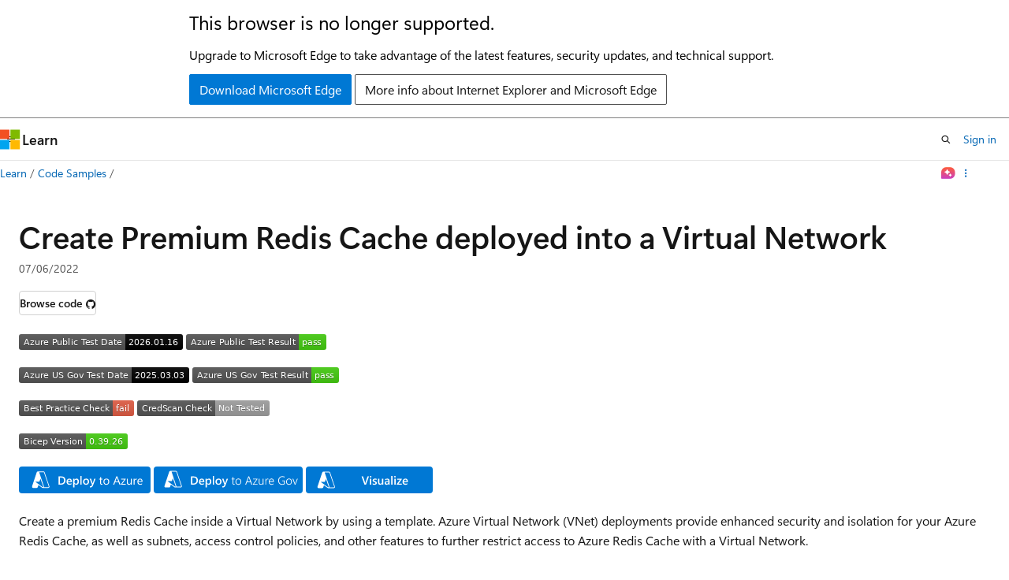

--- FILE ---
content_type: image/svg+xml
request_url: https://azurequickstartsservice.blob.core.windows.net/badges/quickstarts/microsoft.cache/redis-premium-vnet/FairfaxLastTestDate.svg
body_size: 1184
content:
<svg xmlns="http://www.w3.org/2000/svg" width="216" height="20" role="img" aria-label="Azure US Gov Test Date: 2025.03.03"><title>Azure US Gov Test Date: 2025.03.03</title><linearGradient id="s" x2="0" y2="100%"><stop offset="0" stop-color="#bbb" stop-opacity=".1"/><stop offset="1" stop-opacity=".1"/></linearGradient><clipPath id="r"><rect width="216" height="20" rx="3" fill="#fff"/></clipPath><g clip-path="url(#r)"><rect width="143" height="20" fill="#555"/><rect x="143" width="73" height="20" fill="black"/><rect width="216" height="20" fill="url(#s)"/></g><g fill="#fff" text-anchor="middle" font-family="Verdana,Geneva,DejaVu Sans,sans-serif" text-rendering="geometricPrecision" font-size="110"><text aria-hidden="true" x="725" y="150" fill="#010101" fill-opacity=".3" transform="scale(.1)" textLength="1330">Azure US Gov Test Date</text><text x="725" y="140" transform="scale(.1)" fill="#fff" textLength="1330">Azure US Gov Test Date</text><text aria-hidden="true" x="1785" y="150" fill="#010101" fill-opacity=".3" transform="scale(.1)" textLength="630">2025.03.03</text><text x="1785" y="140" transform="scale(.1)" fill="#fff" textLength="630">2025.03.03</text></g></svg>
